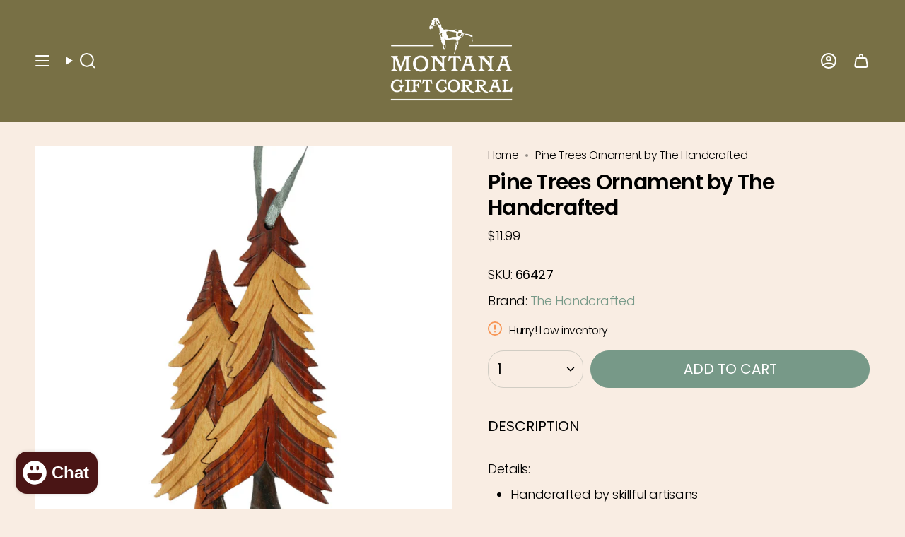

--- FILE ---
content_type: text/html; charset=utf-8
request_url: https://www.giftcorral.com/products/pine-trees-ornament-by-the-handcrafted?section_id=api-product-grid-item
body_size: 76
content:
<div id="shopify-section-api-product-grid-item" class="shopify-section">

<div data-api-content>
<grid-item
    class="grid-item product-item  product-item--centered product-item--outer-text  "
    id="product-item--api-product-grid-item-6948065509485"
    data-grid-item
    data-url="/products/pine-trees-ornament-by-the-handcrafted"
    data-swap-id="true"
    
  >
    <div class="product-item__image" data-product-image>
      <a
        class="product-link"
        href="/products/pine-trees-ornament-by-the-handcrafted"
        aria-label="Pine Trees Ornament by The Handcrafted"
        data-product-link="/products/pine-trees-ornament-by-the-handcrafted"
      ><div class="product-item__bg" data-product-image-default><figure class="image-wrapper image-wrapper--cover lazy-image lazy-image--backfill is-loading" style="--aspect-ratio: 1;" data-aos="img-in"
  data-aos-delay="||itemAnimationDelay||"
  data-aos-duration="800"
  data-aos-anchor="||itemAnimationAnchor||"
  data-aos-easing="ease-out-quart"><img src="//www.giftcorral.com/cdn/shop/products/PineTreesOrnamentbyTheHandcrafted_66427.jpg?crop=center&amp;height=1000&amp;v=1669157961&amp;width=1000" alt="Wood Carved Ornament- Pine Trees Ornament by The Handcrafted" width="1000" height="1000" loading="eager" srcset="//www.giftcorral.com/cdn/shop/products/PineTreesOrnamentbyTheHandcrafted_66427.jpg?v=1669157961&amp;width=136 136w, //www.giftcorral.com/cdn/shop/products/PineTreesOrnamentbyTheHandcrafted_66427.jpg?v=1669157961&amp;width=160 160w, //www.giftcorral.com/cdn/shop/products/PineTreesOrnamentbyTheHandcrafted_66427.jpg?v=1669157961&amp;width=180 180w, //www.giftcorral.com/cdn/shop/products/PineTreesOrnamentbyTheHandcrafted_66427.jpg?v=1669157961&amp;width=220 220w, //www.giftcorral.com/cdn/shop/products/PineTreesOrnamentbyTheHandcrafted_66427.jpg?v=1669157961&amp;width=254 254w, //www.giftcorral.com/cdn/shop/products/PineTreesOrnamentbyTheHandcrafted_66427.jpg?v=1669157961&amp;width=284 284w, //www.giftcorral.com/cdn/shop/products/PineTreesOrnamentbyTheHandcrafted_66427.jpg?v=1669157961&amp;width=292 292w, //www.giftcorral.com/cdn/shop/products/PineTreesOrnamentbyTheHandcrafted_66427.jpg?v=1669157961&amp;width=320 320w, //www.giftcorral.com/cdn/shop/products/PineTreesOrnamentbyTheHandcrafted_66427.jpg?v=1669157961&amp;width=480 480w, //www.giftcorral.com/cdn/shop/products/PineTreesOrnamentbyTheHandcrafted_66427.jpg?v=1669157961&amp;width=528 528w, //www.giftcorral.com/cdn/shop/products/PineTreesOrnamentbyTheHandcrafted_66427.jpg?v=1669157961&amp;width=640 640w, //www.giftcorral.com/cdn/shop/products/PineTreesOrnamentbyTheHandcrafted_66427.jpg?v=1669157961&amp;width=720 720w, //www.giftcorral.com/cdn/shop/products/PineTreesOrnamentbyTheHandcrafted_66427.jpg?v=1669157961&amp;width=960 960w" sizes="500px" fetchpriority="high" class=" is-loading ">
</figure>

&nbsp;</div></a>

      <div class="badge-box-container align--top-left body-medium"></div>
    </div>

    <div
      class="product-information"
      style="--swatch-size: var(--swatch-size-filters);"
      data-product-information
    >
      <div class="product-item__info body-medium">
        <a class="product-link" href="/products/pine-trees-ornament-by-the-handcrafted" data-product-link="/products/pine-trees-ornament-by-the-handcrafted">
          <p class="product-item__title">Pine Trees Ornament by The Handcrafted</p>

          <div class="product-item__price__holder"><div class="product-item__price" data-product-price>
<span class="price">
  
    <span class="new-price">
      
$11.99
</span>
    
  
</span>

</div>
          </div>
        </a>
</div>
    </div>
  </grid-item></div></div>

--- FILE ---
content_type: text/html; charset=utf-8
request_url: https://www.giftcorral.com/apps/reviews/products?url=https:/www.giftcorral.com/products/pine-trees-ornament-by-the-handcrafted
body_size: 737
content:
 [ { "@context": "http://schema.org",  "@type": "Product",  "@id": "https://www.giftcorral.com/products/pine-trees-ornament-by-the-handcrafted#product_sp_schemaplus", "mainEntityOfPage": { "@type": "WebPage", "@id": "https://www.giftcorral.com/products/pine-trees-ornament-by-the-handcrafted#webpage_sp_schemaplus", "sdDatePublished": "2026-01-22T00:37-0700", "sdPublisher": { "@context": "http://schema.org", "@type": "Organization", "@id": "https://schemaplus.io", "name": "SchemaPlus App" } }, "additionalProperty": [    { "@type": "PropertyValue", "name" : "Tags", "value": [  "Lodge Ornaments"  ] }   ,{"@type": "PropertyValue", "name" : "Title", "value": [  "Default Title"  ] }   ],     "brand": { "@type": "Brand", "name": "The Handcrafted",  "url": "https://www.giftcorral.com/collections/vendors?q=The%20Handcrafted"  },  "category":"Ornament", "color": "", "depth":"", "height":"", "itemCondition":"http://schema.org/NewCondition", "logo":"", "manufacturer":"", "material": "", "model":"",  "offers": { "@type": "Offer", "@id": "6948065509485",   "availability": "http://schema.org/InStock",    "inventoryLevel": { "@type": "QuantitativeValue", "value": "2" },    "price" : 11.99, "priceSpecification": [ { "@type": "UnitPriceSpecification", "price": 11.99, "priceCurrency": "USD" }  ],      "priceCurrency": "USD", "description": "USD-1199-$11.99-$11.99 USD-11.99", "priceValidUntil": "2030-12-21",    "shippingDetails": [  { "@type": "OfferShippingDetails", "shippingRate": { "@type": "MonetaryAmount",    "currency": "USD" }, "shippingDestination": { "@type": "DefinedRegion", "addressCountry": [  ] }, "deliveryTime": { "@type": "ShippingDeliveryTime", "handlingTime": { "@type": "QuantitativeValue", "minValue": "", "maxValue": "", "unitCode": "DAY" }, "transitTime": { "@type": "QuantitativeValue", "minValue": "", "maxValue": "", "unitCode": "DAY" } }  }  ],   "seller": { "@type": "Organization", "name": "Montana Gift Corral", "@id": "https://www.giftcorral.com#organization_sp_schemaplus" } },     "productID":"6948065509485",  "productionDate":"", "purchaseDate":"", "releaseDate":"",  "review": "",   "sku": "66427",   "mpn": 40467134709869,  "weight": { "@type": "QuantitativeValue", "unitCode": "LBR", "value": "0.0" }, "width":"",    "description": "Details:\n\nHandcrafted by skillful artisans﻿\nHigh-quality with attention to detail\nNatural wood construction\n\nThe holidays are right around the corner and we think that you could always use just one more ornament for your tree! This year, why not make your new ornament one from The Handcrafted. Each item from The Handcrafted is made from real wood by skilled craftsman and will look great upon any tree. The Pine Trees Ornaments by The Handcrafted is a rustic and festive ornament that truly brings your Christmas tree back to its roots! These stunning ornaments are sure to bring a natural warmth to your decor this year, so get yours today!\nBased in Houston, TX, The Handcrafted has perfected the art of wooden ornaments, boxes, and more! Their large offering of unique pieces are well-known all over the country for their high-quality handmade gifts and home decor and are making their way into peoples hearts-and stockings! Each product from The Handcrafted is skillfully pieced together by talented craftsman with a keen eye for detail. If you are looking for a great new wildlife-inspired Christmas ornament, check out the Pine Trees Ornament by The Handcrafted. ",  "image": [      "https:\/\/www.giftcorral.com\/cdn\/shop\/products\/PineTreesOrnamentbyTheHandcrafted_66427.jpg?v=1669157961\u0026width=600"      ], "name": "Pine Trees Ornament by The Handcrafted", "url": "https://www.giftcorral.com/products/pine-trees-ornament-by-the-handcrafted" }      ,{ "@context": "http://schema.org", "@type": "BreadcrumbList", "name": "Montana Gift Corral Breadcrumbs Schema by SchemaPlus", "itemListElement": [  { "@type": "ListItem", "position": 1, "item": { "@id": "https://www.giftcorral.com/collections", "name": "Products" } }, { "@type": "ListItem", "position": 2, "item": { "@id": "https://www.giftcorral.com/collections/10-30", "name": "$10-$30" } },  { "@type": "ListItem", "position": 3, "item": { "@id": "https://www.giftcorral.com/products/pine-trees-ornament-by-the-handcrafted#breadcrumb_sp_schemaplus", "name": "Pine Trees Ornament by The Handcrafted" } } ] }  ]